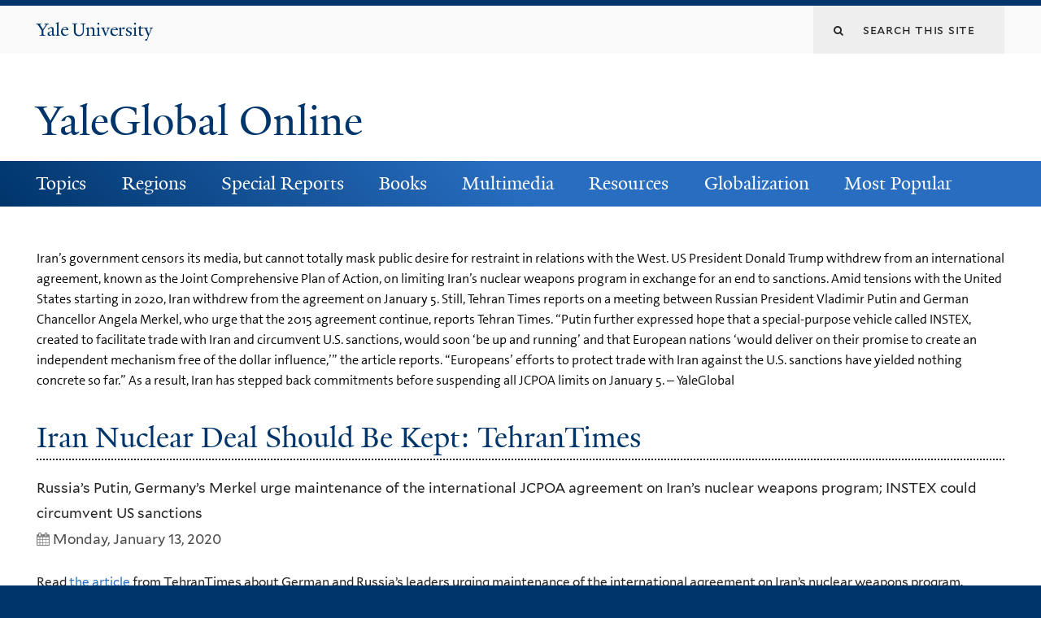

--- FILE ---
content_type: text/html; charset=utf-8
request_url: https://archive-yaleglobal.yale.edu/content/iran-nuclear-deal-should-be-kept-tehrantimes
body_size: 11076
content:
<!DOCTYPE html>
<!--[if lte IE 8]>     <html lang="en" dir="ltr" class="ie8"> <![endif]-->
<!--[if gt IE 8]><!--> <html lang="en" dir="ltr" prefix="content: http://purl.org/rss/1.0/modules/content/ dc: http://purl.org/dc/terms/ foaf: http://xmlns.com/foaf/0.1/ og: http://ogp.me/ns# rdfs: http://www.w3.org/2000/01/rdf-schema# sioc: http://rdfs.org/sioc/ns# sioct: http://rdfs.org/sioc/types# skos: http://www.w3.org/2004/02/skos/core# xsd: http://www.w3.org/2001/XMLSchema#"> <!--<![endif]-->
<head>
<meta http-equiv="X-UA-Compatible" content="IE=edge">
  <!--

  GGGGGGGGGGGG      GGGGGGGGGGG               fGGGGGG
    ;GGGGG.             GGGi                     GGGG
      CGGGG:           GGG                       GGGG
       lGGGGt         GGL                        GGGG
        .GGGGC       GG:                         GGGG
          GGGGG    .GG.        ;CGGGGGGL         GGGG          .LGGGGGGGL
           GGGGG  iGG        GGG:   ,GGGG        GGGG        tGGf     ;GGGC
            LGGGGfGG        GGGG     CGGG;       GGGG       GGGL       GGGGt
             lGGGGL                  CGGG;       GGGG      CGGGCCCCCCCCCCCCC
              GGGG                   GGGG,       GGGG      GGGG
              GGGG             tCGG; CGGG,       GGGG      GGGG
              GGGG          GGGG     CGGG.       GGGG      GGGGL
              GGGG         GGGGC     CGGG.       GGGG      :GGGGC          :
             ,GGGGG.       GGGGG:  .LGGGGG,.tG   GGGG        GGGGGGt,..,fGC
        ,GGGGGGGGGGGGGGf    iGGGGGG   CGGGGC  GGGGGGGGGG       LGGGGGGGC

  -->
  <meta http-equiv="Content-Type" content="text/html; charset=utf-8" />
<meta name="Generator" content="Drupal 7 (http://drupal.org)" />
<link rel="canonical" href="/content/iran-nuclear-deal-should-be-kept-tehrantimes" />
<link rel="shortlink" href="/node/71246" />
<link rel="shortcut icon" href="https://archive-yaleglobal.yale.edu/sites/all/themes/yalenew_base/images/favicon.ico" type="image/vnd.microsoft.icon" />
<meta name="viewport" content="width=device-width, initial-scale=1, maximum-scale=10, minimum-scale=1, user-scalable=yes" />
  <title>Iran Nuclear Deal Should Be Kept: TehranTimes  | YaleGlobal Online</title>
  <!--[if IEMobile]><meta http-equiv="cleartype" content="on" /><![endif]-->

    <link rel="shortcut icon" sizes="16x16 24x24 32x32 48x48 64x64" href="https://archive-yaleglobal.yale.edu/sites/all/themes/yalenew_base/images/favicon.ico" type="image/vnd.microsoft.icon">
    <link rel="icon" sizes="228x228" href="/sites/all/themes/yalenew_base/images/touch-icon-228.png">
  <link rel="apple-touch-icon-precomposed" sizes="228x228" href="/sites/all/themes/yalenew_base/images/touch-icon-228.png">

  <link type="text/css" rel="stylesheet" href="https://archive-yaleglobal.yale.edu/sites/default/files/css/css_xE-rWrJf-fncB6ztZfd2huxqgxu4WO-qwma6Xer30m4.css" media="all" />
<link type="text/css" rel="stylesheet" href="https://archive-yaleglobal.yale.edu/sites/default/files/css/css_lkvHUqwuaMnlSkPLjR6wgdcvM88sr5Mi-fDRQ-vdqKU.css" media="all" />
<link type="text/css" rel="stylesheet" href="https://archive-yaleglobal.yale.edu/sites/default/files/css/css_VqOJkIrASObAuXZ7ICkphJPqe2Lr8ce4nIE6f6uIelI.css" media="all" />
<link type="text/css" rel="stylesheet" href="https://archive-yaleglobal.yale.edu/sites/default/files/css/css_b5W62bVTE_C4mM_ihSQyC_ANB_qr3cbpQJReoo30ArQ.css" media="all" />
<style type="text/css" media="all">
<!--/*--><![CDATA[/*><!--*/
#back-top{right:40px;}#back-top span#button{background-color:#286dc0;}#back-top span#button:hover{opacity:1;filter:alpha(opacity = 1);background-color:#dddddd;}

/*]]>*/-->
</style>
<link type="text/css" rel="stylesheet" href="https://archive-yaleglobal.yale.edu/sites/default/files/css/css_1S-pDJ7RsTcy2gJstIL44l-b0Td8koVXA2pbcqgdR94.css" media="all" />
<link type="text/css" rel="stylesheet" href="//maxcdn.bootstrapcdn.com/font-awesome/4.7.0/css/font-awesome.min.css" media="all" />
<link type="text/css" rel="stylesheet" href="https://archive-yaleglobal.yale.edu/sites/default/files/css/css_zaOco2G8k_Y9ZPkHcPipwrYE0eu9i_I-umrYSytTB3U.css" media="all" />
<link type="text/css" rel="stylesheet" href="https://archive-yaleglobal.yale.edu/sites/default/files/css/css_4p66Ha43jfR6LpgBV-7xw6q2NxPB3zxKg9igJIUIBwY.css" media="all" />
<link type="text/css" rel="stylesheet" href="https://archive-yaleglobal.yale.edu/sites/default/files/css_injector/css_injector_1.css?s9hdh8" media="all" />
<link type="text/css" rel="stylesheet" href="https://archive-yaleglobal.yale.edu/sites/default/files/css_injector/css_injector_6.css?s9hdh8" media="all" />
<link type="text/css" rel="stylesheet" href="https://archive-yaleglobal.yale.edu/sites/default/files/css_injector/css_injector_16.css?s9hdh8" media="all" />
<link type="text/css" rel="stylesheet" href="https://archive-yaleglobal.yale.edu/sites/default/files/css_injector/css_injector_21.css?s9hdh8" media="all" />
<link type="text/css" rel="stylesheet" href="https://archive-yaleglobal.yale.edu/sites/default/files/css_injector/css_injector_41.css?s9hdh8" media="all" />

<!--[if (lt IE 9)&(!IEMobile)]>
<link type="text/css" rel="stylesheet" href="https://archive-yaleglobal.yale.edu/sites/default/files/css/css_nBvgsRGFO8eRuGybs3zqi1R0F_76QazEf5KpSL9kQhA.css" media="all" />
<![endif]-->

<!--[if gte IE 9]><!-->
<link type="text/css" rel="stylesheet" href="https://archive-yaleglobal.yale.edu/sites/default/files/css/css_059BxwQdO3W6gC_prw0ohrQj1fWv8MiFJkqt4YP0qJk.css" media="all" />
<!--<![endif]-->
  <script type="text/javascript" src="https://archive-yaleglobal.yale.edu/sites/all/libraries/respondjs/respond.min.js?s9hdh8"></script>
<script type="text/javascript">
<!--//--><![CDATA[//><!--
document.cookie = 'adaptive_image=' + Math.max(screen.width, screen.height) + '; path=/';
//--><!]]>
</script>
<script type="text/javascript" src="//ajax.googleapis.com/ajax/libs/jquery/1.8.3/jquery.min.js"></script>
<script type="text/javascript">
<!--//--><![CDATA[//><!--
window.jQuery || document.write("<script src='/sites/all/modules/contrib/jquery_update/replace/jquery/1.8/jquery.min.js'>\x3C/script>")
//--><!]]>
</script>
<script type="text/javascript" src="https://archive-yaleglobal.yale.edu/sites/default/files/js/js_Hfha9RCTNm8mqMDLXriIsKGMaghzs4ZaqJPLj2esi7s.js"></script>
<script type="text/javascript" src="//ajax.googleapis.com/ajax/libs/jqueryui/1.10.2/jquery-ui.min.js"></script>
<script type="text/javascript">
<!--//--><![CDATA[//><!--
window.jQuery.ui || document.write("<script src='/sites/all/modules/contrib/jquery_update/replace/ui/ui/minified/jquery-ui.min.js'>\x3C/script>")
//--><!]]>
</script>
<script type="text/javascript" src="https://archive-yaleglobal.yale.edu/sites/default/files/js/js_onbE0n0cQY6KTDQtHO_E27UBymFC-RuqypZZ6Zxez-o.js"></script>
<script type="text/javascript" src="https://archive-yaleglobal.yale.edu/sites/default/files/js/js_o0NmOA6FrOQamIKXP181IN2QejpF72PVBGsbUlh8LeY.js"></script>
<script type="text/javascript" src="https://archive-yaleglobal.yale.edu/sites/default/files/js/js_6I0vPtkAJkX-kPGuKWDkVC-iAAKDRvv9IyxvyUzEtGY.js"></script>
<script type="text/javascript">
<!--//--><![CDATA[//><!--
var switchTo5x = true;var useFastShare = true;
//--><!]]>
</script>
<script type="text/javascript" src="https://ws.sharethis.com/button/buttons.js"></script>
<script type="text/javascript">
<!--//--><![CDATA[//><!--
if (typeof stLight !== 'undefined') { stLight.options({"publisher":"dr-a5edf609-e6b3-8ade-141c-a0376054dae5","version":"5x","lang":"en"}); }
//--><!]]>
</script>
<script type="text/javascript" src="https://archive-yaleglobal.yale.edu/sites/default/files/js/js_waP91NpgGpectm_6Y2XDEauLJ8WCSCBKmmA87unpp2E.js"></script>
<script type="text/javascript" src="https://www.googletagmanager.com/gtag/js?id=UA-6690743-1"></script>
<script type="text/javascript">
<!--//--><![CDATA[//><!--
window.dataLayer = window.dataLayer || [];function gtag(){dataLayer.push(arguments)};gtag("js", new Date());gtag("set", "developer_id.dMDhkMT", true);gtag("config", "UA-6690743-1", {"groups":"default","cookie_domain":"archive-yaleglobal.yale.edu","anonymize_ip":true});
//--><!]]>
</script>
<script type="text/javascript" src="https://archive-yaleglobal.yale.edu/sites/default/files/js/js_mCtpTj6wS3z2qZ2ALINgRULthpF0fvWCuwMIaQenVy8.js"></script>
<script type="text/javascript" src="https://archive-yaleglobal.yale.edu/sites/default/files/js/js_UNPtX_ZGxcpSkJyp8ls50mHCG5a_tcqRFqN4KjkfLso.js"></script>
<script type="text/javascript" src="https://archive-yaleglobal.yale.edu/sites/default/files/js_injector/js_injector_1.js?s9hdh8"></script>
<script type="text/javascript">
<!--//--><![CDATA[//><!--
jQuery.extend(Drupal.settings, {"basePath":"\/","pathPrefix":"","setHasJsCookie":0,"ajaxPageState":{"theme":"yalenew_wide","theme_token":"q4_Ol-XJfdOZiuotTg1cp9g6trt8WyMAm9fz7dj9Ie8","js":{"0":1,"1":1,"sites\/all\/themes\/yalenew_base\/js\/jcaption.min.js":1,"sites\/all\/libraries\/respondjs\/respond.min.js":1,"2":1,"\/\/ajax.googleapis.com\/ajax\/libs\/jquery\/1.8.3\/jquery.min.js":1,"3":1,"misc\/jquery-extend-3.4.0.js":1,"misc\/jquery-html-prefilter-3.5.0-backport.js":1,"misc\/jquery.once.js":1,"misc\/drupal.js":1,"\/\/ajax.googleapis.com\/ajax\/libs\/jqueryui\/1.10.2\/jquery-ui.min.js":1,"4":1,"misc\/form-single-submit.js":1,"sites\/all\/modules\/contrib\/jquery_ui_filter\/jquery_ui_filter.js":1,"sites\/all\/libraries\/superfish\/sfsmallscreen.js":1,"sites\/all\/libraries\/colorbox\/jquery.colorbox-min.js":1,"sites\/all\/modules\/contrib\/colorbox\/js\/colorbox.js":1,"sites\/all\/modules\/contrib\/jscrollpane\/js\/jquery.jscrollpane.min.js":1,"sites\/all\/modules\/contrib\/jscrollpane\/js\/jquery.mousewheel.js":1,"sites\/all\/modules\/contrib\/jscrollpane\/js\/script.js":1,"sites\/all\/modules\/contrib\/scroll_to_top\/scroll_to_top.js":1,"sites\/all\/modules\/contrib\/jquery_ui_filter\/accordion\/jquery_ui_filter_accordion.js":1,"sites\/all\/modules\/contrib\/custom_search\/js\/custom_search.js":1,"5":1,"https:\/\/ws.sharethis.com\/button\/buttons.js":1,"6":1,"sites\/all\/modules\/contrib\/google_analytics\/googleanalytics.js":1,"https:\/\/www.googletagmanager.com\/gtag\/js?id=UA-6690743-1":1,"7":1,"sites\/all\/libraries\/superfish\/jquery.hoverIntent.minified.js":1,"sites\/all\/libraries\/superfish\/supposition.js":1,"sites\/all\/libraries\/superfish\/superfish.js":1,"sites\/all\/modules\/contrib\/superfish\/superfish.js":1,"sites\/all\/themes\/omega\/omega\/js\/jquery.formalize.js":1,"sites\/all\/themes\/omega\/omega\/js\/omega-mediaqueries.js":1,"sites\/all\/themes\/yalenew_base\/js\/modernizr.min.js":1,"sites\/all\/themes\/yalenew_base\/js\/jquery.fitted.js":1,"sites\/all\/themes\/yalenew_base\/js\/appendAround.min.js":1,"sites\/all\/themes\/yalenew_base\/js\/scripts.js":1,"sites\/default\/files\/js_injector\/js_injector_1.js":1},"css":{"modules\/system\/system.base.css":1,"modules\/system\/system.menus.css":1,"modules\/system\/system.messages.css":1,"modules\/system\/system.theme.css":1,"misc\/ui\/jquery.ui.core.css":1,"misc\/ui\/jquery.ui.theme.css":1,"misc\/ui\/jquery.ui.accordion.css":1,"sites\/all\/modules\/contrib\/scroll_to_top\/scroll_to_top.css":1,"sites\/all\/modules\/contrib\/adaptive_image\/css\/adaptive-image.css":1,"sites\/all\/modules\/contrib\/calendar\/css\/calendar_multiday.css":1,"modules\/comment\/comment.css":1,"modules\/field\/theme\/field.css":1,"modules\/node\/node.css":1,"modules\/search\/search.css":1,"modules\/user\/user.css":1,"sites\/all\/modules\/contrib\/views\/css\/views.css":1,"sites\/all\/modules\/contrib\/accordion_menu\/accordion_menu.css":1,"sites\/all\/modules\/contrib\/ckeditor\/css\/ckeditor.css":1,"sites\/all\/libraries\/colorbox\/example4\/colorbox.css":1,"sites\/all\/modules\/contrib\/ctools\/css\/ctools.css":1,"sites\/all\/modules\/contrib\/jscrollpane\/css\/jquery.jscrollpane.css":1,"sites\/all\/modules\/contrib\/panels\/css\/panels.css":1,"0":1,"sites\/all\/modules\/contrib\/typogrify\/typogrify.css":1,"sites\/all\/modules\/contrib\/custom_search\/custom_search.css":1,"sites\/all\/modules\/contrib\/date\/date_api\/date.css":1,"\/\/maxcdn.bootstrapcdn.com\/font-awesome\/4.7.0\/css\/font-awesome.min.css":1,"sites\/all\/libraries\/superfish\/css\/superfish.css":1,"sites\/all\/libraries\/superfish\/css\/superfish-smallscreen.css":1,"sites\/all\/themes\/omega\/omega\/css\/formalize.css":1,"sites\/all\/themes\/yalenew_base\/css\/globalnew.css":1,"public:\/\/css_injector\/css_injector_1.css":1,"public:\/\/css_injector\/css_injector_6.css":1,"public:\/\/css_injector\/css_injector_16.css":1,"public:\/\/css_injector\/css_injector_21.css":1,"public:\/\/css_injector\/css_injector_41.css":1,"ie::wide::sites\/all\/themes\/yalenew_base\/css\/grid\/yalenew_default\/wide\/yalenew-default-wide-12.css":1,"sites\/all\/themes\/yalenew_base\/css\/grid\/yalenew_default\/fluid\/yalenew-default-fluid-12.css":1,"sites\/all\/themes\/yalenew_base\/css\/grid\/yalenew_default\/narrow\/yalenew-default-narrow-12.css":1,"sites\/all\/themes\/yalenew_base\/css\/grid\/yalenew_default\/wide\/yalenew-default-wide-12.css":1}},"colorbox":{"opacity":"0.85","current":"{current} of {total}","previous":"\u00ab Prev","next":"Next \u00bb","close":"Close","maxWidth":"98%","maxHeight":"98%","fixed":true,"mobiledetect":true,"mobiledevicewidth":"480px","specificPagesDefaultValue":"admin*\nimagebrowser*\nimg_assist*\nimce*\nnode\/add\/*\nnode\/*\/edit\nprint\/*\nprintpdf\/*\nsystem\/ajax\nsystem\/ajax\/*"},"jcarousel":{"ajaxPath":"\/jcarousel\/ajax\/views"},"jQueryUiFilter":{"disabled":0,"accordionHeaderTag":"h3","accordionOptions":{"active":"false","animated":"slide","autoHeight":"true","clearStyle":"true","collapsible":"false","event":"click","scrollTo":0,"history":"false"}},"jScrollPane":{"class":".scroll-pane"},"scroll_to_top":{"label":""},"custom_search":{"form_target":"_self","solr":0},"googleanalytics":{"account":["UA-6690743-1"],"trackOutbound":1,"trackMailto":1,"trackDownload":1,"trackDownloadExtensions":"7z|aac|arc|arj|asf|asx|avi|bin|csv|doc(x|m)?|dot(x|m)?|exe|flv|gif|gz|gzip|hqx|jar|jpe?g|js|mp(2|3|4|e?g)|mov(ie)?|msi|msp|pdf|phps|png|ppt(x|m)?|pot(x|m)?|pps(x|m)?|ppam|sld(x|m)?|thmx|qtm?|ra(m|r)?|sea|sit|tar|tgz|torrent|txt|wav|wma|wmv|wpd|xls(x|m|b)?|xlt(x|m)|xlam|xml|z|zip","trackColorbox":1,"trackDomainMode":1},"urlIsAjaxTrusted":{"\/content\/iran-nuclear-deal-should-be-kept-tehrantimes":true},"superfish":{"1":{"id":"1","sf":{"pathLevels":"0","delay":"500","animation":{"opacity":"show"},"speed":"fast","autoArrows":false,"dropShadows":false},"plugins":{"smallscreen":{"mode":"window_width","breakpoint":980,"breakpointUnit":"px","accordionButton":"2","title":"Main menu"},"supposition":true}}},"omega":{"layouts":{"primary":"wide","order":["fluid","narrow","wide"],"queries":{"fluid":"all and (max-width: 739px)","narrow":"all and (min-width: 740px) and (max-width: 1024px)","wide":"all and (min-width: 1025px)"}}}});
//--><!]]>
</script>

</head>
<body class="html not-front not-logged-in page-node page-node- page-node-71246 node-type-news yalenew-wide context-content no-sidebars nav-blue-dk block-blue-dk nav-serif block-font-serif block-outline">
  <aside role='complementary' id="skip-link" aria-label="Skip to main content">
    <a href="#main-content" class="element-invisible element-focusable">Skip to main content</a>
  </aside>
  <div class="region region-page-top" id="region-page-top">
  <div class="region-inner region-page-top-inner">
      </div>
</div>
  <div class="page clearfix" id="page">
      <header id="section-header" class="section section-header" role="banner">
  <div id="zone-topper-wrapper" class="zone-wrapper zone-topper-wrapper clearfix">  <div id="zone-topper" class="zone zone-topper clearfix container-12">
    <div  class="grid-3 region region-topper-first" id="region-topper-first">
  <div class="region-inner region-topper-first-inner">
      <div class="topper-logo"><a href="http://www.yale.edu" class="y-icons y-yale y-univ"><span class="element-invisible">Yale University</span></a>
      </div>

	 <div id="moved-main-nav-wrapper">
                <button aria-expanded="false" id="nav-ready" class="nav-ready"><span class="element-invisible">Open Main Navigation</span></button>
                <div id="moved-main-nav" class="moved-main-nav" data-set="append-main-nav"></div>
                <button aria-expanded="true" id="nav-close" class="nav-close nav-hidden"><span class="element-invisible">Close Main Navigation</span></button>
        </div>

  </div>
</div>
<div class="grid-9 region region-topper-second" id="region-topper-second">
  <div class="region-inner region-topper-second-inner">
    <div class="block block-search block-form block-search-form odd block-without-title" id="block-search-form">
  <div class="block-inner clearfix">
            
    <div class="content clearfix">
      <form class="search-form" role="search" aria-label="Site Search" action="/content/iran-nuclear-deal-should-be-kept-tehrantimes" method="post" id="search-block-form" accept-charset="UTF-8"><div><div class="container-inline">
  <div class="form-item form-type-textfield form-item-search-block-form">
  <label for="edit-search-block-form--2"><i class="fa fa-search"></i> </label>
 <input title="Enter the terms you wish to search for." class="custom-search-box form-text" placeholder="Search this site" type="text" id="edit-search-block-form--2" name="search_block_form" value="" size="15" maxlength="128" />
</div>
<div class="form-actions form-wrapper" id="edit-actions"><input style="display:none;" type="submit" id="edit-submit" name="op" value="" class="form-submit" /></div><input type="hidden" name="form_build_id" value="form-fnhxWSBkR5hc6A87MHZ4XBavszxPXLVHL3Qozf-_0Fo" />
<input type="hidden" name="form_id" value="search_block_form" />
</div>
</div></form>    </div>
  </div>
</div>
  </div>
</div>
  </div>
</div><div id="zone-branding-wrapper" class="zone-wrapper zone-branding-wrapper clearfix">  <div id="zone-branding" class="zone zone-branding clearfix container-12">
    <div class="grid-10 region region-branding" id="region-branding">
  <div class="region-inner region-branding-inner">
        <div class="branding-data clearfix">
                                                  <h2 class="site-name"><a href="/" title="Home">YaleGlobal Online</a></h2>
                                  </div>
          </div>
</div>
  </div>
</div></header>
  
      <main  id="section-content" class="section section-content" role="main">
  <div id="section-content-inner">
    

<div id="zone-menu-wrapper" class="zone-wrapper zone-menu-wrapper clearfix yale-wide-menu">  <div id="zone-menu" class="zone zone-menu clearfix container-12">

<div id="original-main-nav-wrapper">
  <div id="original-main-nav" data-set="append-main-nav">
    <div id="main-nav">

    <div class="grid-12 region region-menu" id="region-menu">
  <div class="region-inner region-menu-inner">
    <nav id="main-menu-navigation" role="navigation" aria-label="Main Menu" class="navigation">
                  <div class="block block-superfish layer-menu block-1 block-superfish-1 odd block-without-title" id="block-superfish-1">
  <div class="block-inner clearfix">
            
    <div class="content clearfix">
      <ul  id="superfish-1" class="menu sf-menu sf-main-menu sf-horizontal sf-style-none sf-total-items-8 sf-parent-items-7 sf-single-items-1"><li id="menu-1751-1" class="first odd sf-item-1 sf-depth-1 sf-total-children-11 sf-parent-children-0 sf-single-children-11 menuparent"><a href="/topics/economy" class="sf-depth-1 menuparent">Topics</a><ul><li id="menu-1756-1" class="first odd sf-item-1 sf-depth-2 sf-no-children"><a href="/topics/economy" class="sf-depth-2">Economy</a></li><li id="menu-1761-1" class="middle even sf-item-2 sf-depth-2 sf-no-children"><a href="/topics/environment" class="sf-depth-2">Environment</a></li><li id="menu-1766-1" class="middle odd sf-item-3 sf-depth-2 sf-no-children"><a href="/topics/gender" class="sf-depth-2">Gender</a></li><li id="menu-1771-1" class="middle even sf-item-4 sf-depth-2 sf-no-children"><a href="/topics/globalization" class="sf-depth-2">Globalization</a></li><li id="menu-1776-1" class="middle odd sf-item-5 sf-depth-2 sf-no-children"><a href="/topics/health" class="sf-depth-2">Health</a></li><li id="menu-1781-1" class="middle even sf-item-6 sf-depth-2 sf-no-children"><a href="/topics/labor" class="sf-depth-2">Labor</a></li><li id="menu-1786-1" class="middle odd sf-item-7 sf-depth-2 sf-no-children"><a href="/topics/politics" class="sf-depth-2">Politics</a></li><li id="menu-1791-1" class="middle even sf-item-8 sf-depth-2 sf-no-children"><a href="/topics/science-technology" title="Science-Technology" class="sf-depth-2">Science &amp; Technology</a></li><li id="menu-1796-1" class="middle odd sf-item-9 sf-depth-2 sf-no-children"><a href="/topics/security-terrorism" class="sf-depth-2">Security &amp; Terrorism</a></li><li id="menu-1801-1" class="middle even sf-item-10 sf-depth-2 sf-no-children"><a href="/topics/society-culture" class="sf-depth-2">Society &amp; Culture</a></li><li id="menu-1806-1" class="last odd sf-item-11 sf-depth-2 sf-no-children"><a href="/topics/trade" class="sf-depth-2">Trade</a></li></ul></li><li id="menu-1811-1" class="middle even sf-item-2 sf-depth-1 sf-total-children-8 sf-parent-children-0 sf-single-children-8 menuparent"><a href="/regions/global" class="sf-depth-1 menuparent">Regions</a><ul><li id="menu-1816-1" class="first odd sf-item-1 sf-depth-2 sf-no-children"><a href="/regions/global" class="sf-depth-2">Global</a></li><li id="menu-1821-1" class="middle even sf-item-2 sf-depth-2 sf-no-children"><a href="/regions/africa" class="sf-depth-2">Africa</a></li><li id="menu-1826-1" class="middle odd sf-item-3 sf-depth-2 sf-no-children"><a href="/regions/americas" class="sf-depth-2">Americas</a></li><li id="menu-1831-1" class="middle even sf-item-4 sf-depth-2 sf-no-children"><a href="/regions/asia-pacific" class="sf-depth-2">Asia-Pacific</a></li><li id="menu-1836-1" class="middle odd sf-item-5 sf-depth-2 sf-no-children"><a href="/regions/central-asia" class="sf-depth-2">Central Asia</a></li><li id="menu-1841-1" class="middle even sf-item-6 sf-depth-2 sf-no-children"><a href="/regions/europe" class="sf-depth-2">Europe</a></li><li id="menu-1846-1" class="middle odd sf-item-7 sf-depth-2 sf-no-children"><a href="/regions/middle-east" class="sf-depth-2">Middle East</a></li><li id="menu-1851-1" class="last even sf-item-8 sf-depth-2 sf-no-children"><a href="/regions/south-asia" class="sf-depth-2">South Asia</a></li></ul></li><li id="menu-1856-1" class="middle odd sf-item-3 sf-depth-1 sf-total-children-9 sf-parent-children-0 sf-single-children-9 menuparent"><a href="/avian-flu" class="sf-depth-1 menuparent">Special Reports</a><ul><li id="menu-2621-1" class="first odd sf-item-1 sf-depth-2 sf-no-children"><a href="/avian-flu" class="sf-depth-2">Avian Flu</a></li><li id="menu-1866-1" class="middle even sf-item-2 sf-depth-2 sf-no-children"><a href="/special-reports/coronaviruses" class="sf-depth-2">Coronavirus</a></li><li id="menu-1871-1" class="middle odd sf-item-3 sf-depth-2 sf-no-children"><a href="/special-reports/us-election-world" class="sf-depth-2">US Election &amp; the World</a></li><li id="menu-2791-1" class="middle even sf-item-4 sf-depth-2 sf-no-children"><a href="/global-economic-crisis" class="sf-depth-2">Global Economic Crisis</a></li><li id="menu-2796-1" class="middle odd sf-item-5 sf-depth-2 sf-no-children"><a href="/special-reports/wikileaks-saga" class="sf-depth-2">The WikiLeaks Saga</a></li><li id="menu-2801-1" class="middle even sf-item-6 sf-depth-2 sf-no-children"><a href="/special-reports/world-elections-global-challenges" class="sf-depth-2">World Elections</a></li><li id="menu-2901-1" class="middle odd sf-item-7 sf-depth-2 sf-no-children"><a href="/special-reports/world-surveillance" class="sf-depth-2">World of Surveillance</a></li><li id="menu-3021-1" class="middle even sf-item-8 sf-depth-2 sf-no-children"><a href="/special-reports/academic-papers" class="sf-depth-2">Academic Papers</a></li><li id="menu-3026-1" class="last odd sf-item-9 sf-depth-2 sf-no-children"><a href="/special-report/bound-together" class="sf-depth-2">Bound Together</a></li></ul></li><li id="menu-1931-1" class="middle even sf-item-4 sf-depth-1 sf-total-children-3 sf-parent-children-0 sf-single-children-3 menuparent"><a href="/world-connected-globalization-21st-century" class="sf-depth-1 menuparent">Books</a><ul><li id="menu-1936-1" class="first odd sf-item-1 sf-depth-2 sf-no-children"><a href="/world-connected-globalization-21st-century" class="sf-depth-2">A World Connected</a></li><li id="menu-2401-1" class="middle even sf-item-2 sf-depth-2 sf-no-children"><a href="/book-review" class="sf-depth-2">Book Reviews</a></li><li id="menu-2411-1" class="last odd sf-item-3 sf-depth-2 sf-no-children"><a href="/book-excerpts" class="sf-depth-2">Book Excerpts</a></li></ul></li><li id="menu-2601-1" class="middle odd sf-item-5 sf-depth-1 sf-total-children-4 sf-parent-children-0 sf-single-children-4 menuparent"><a href="/multimedia_list/video" class="sf-depth-1 menuparent">Multimedia</a><ul><li id="menu-2596-1" class="first odd sf-item-1 sf-depth-2 sf-no-children"><a href="/multimedia_list/podcasts" class="sf-depth-2">Podcasts</a></li><li id="menu-2606-1" class="middle even sf-item-2 sf-depth-2 sf-no-children"><a href="/multimedia_list/presentations" class="sf-depth-2">Presentations</a></li><li id="menu-2611-1" class="middle odd sf-item-3 sf-depth-2 sf-no-children"><a href="/multimedia_list/video" class="sf-depth-2">Videos</a></li><li id="menu-3771-1" class="last even sf-item-4 sf-depth-2 sf-no-children"><a href="http://macmillanreport.yale.edu" class="sf-depth-2">The MacMillan Report</a></li></ul></li><li id="menu-2281-1" class="middle even sf-item-6 sf-depth-1 sf-total-children-3 sf-parent-children-0 sf-single-children-3 menuparent"><a href="/resources/contributing-publications" class="sf-depth-1 menuparent">Resources</a><ul><li id="menu-1326-1" class="first odd sf-item-1 sf-depth-2 sf-no-children"><a href="/resources/contributing-publications" class="sf-depth-2">Contributing Publications</a></li><li id="menu-2291-1" class="middle even sf-item-2 sf-depth-2 sf-no-children"><a href="/resources/academic-centers" class="sf-depth-2">Academic Centers</a></li><li id="menu-2296-1" class="last odd sf-item-3 sf-depth-2 sf-no-children"><a href="/institutionspublications" class="sf-depth-2">Other Resources</a></li></ul></li><li id="menu-2946-1" class="middle odd sf-item-7 sf-depth-1 sf-total-children-3 sf-parent-children-0 sf-single-children-3 menuparent"><a href="/about-globalization" class="sf-depth-1 menuparent">Globalization</a><ul><li id="menu-2966-1" class="first odd sf-item-1 sf-depth-2 sf-no-children"><a href="/about-globalization" class="sf-depth-2">About Globalization</a></li><li id="menu-2951-1" class="middle even sf-item-2 sf-depth-2 sf-no-children"><a href="/history-globalization" class="sf-depth-2">History of Globalization</a></li><li id="menu-2956-1" class="last odd sf-item-3 sf-depth-2 sf-no-children"><a href="/globalization-food-plants" class="sf-depth-2">Globalization of Food</a></li></ul></li><li id="menu-5131-1" class="last even sf-item-8 sf-depth-1 sf-no-children"><a href="/popular" class="sf-depth-1">Most Popular</a></li></ul>    </div>
  </div>
</div>
    </nav>
  </div>
</div>

    </div>
  </div>
</div>

  </div>
</div>
<div id="zone-content-wrapper" class="zone-wrapper zone-content-wrapper clearfix">  <div id="zone-content" class="zone zone-content clearfix container-12">
    
    <div id="moved-sidenav-wrapper" class="moved-sidenav-wrapper grid-12">
       <div id="moved-sidenav" class="moved-sidenav" data-set="append-sidenav"></div>
    </div>

        <div class="grid-12 region region-content" id="region-content">
  <div class="region-inner region-content-inner">
    <a id="main-content" tabindex="-1"></a>
                <h1 class="title" id="page-title">Iran Nuclear Deal Should Be Kept: TehranTimes </h1>
                        <div class="block block-system block-main block-system-main odd block-without-title" id="block-system-main">
  <div class="block-inner clearfix">
            
    <div class="content clearfix">
      <div  about="/content/iran-nuclear-deal-should-be-kept-tehrantimes" typeof="sioc:Item foaf:Document" id="node-news-71246" class="ds-1col node node-news en view-mode-full node-published node-not-promoted node-not-sticky author-791 odd clearfix clearfix">

  
  <div class="field field-name-field-deck field-type-text-long field-label-hidden"><div class="field-items"><div class="field-item even">Iran’s government censors its media, but cannot totally mask public desire for restraint in relations with the West. US President Donald Trump withdrew from an international agreement, known as the Joint Comprehensive Plan of Action, on limiting Iran’s nuclear weapons program in exchange for an end to sanctions. Amid tensions with the United States starting in 2020, Iran withdrew from the agreement on January 5. Still, Tehran Times reports on a meeting between Russian President Vladimir Putin and German Chancellor Angela Merkel, who urge that the 2015 agreement continue, reports Tehran Times. “Putin further expressed hope that a special-purpose vehicle called INSTEX, created to facilitate trade with Iran and circumvent U.S. sanctions, would soon ‘be up and running’ and that European nations ‘would deliver on their promise to create an independent mechanism free of the dollar influence,’” the article reports. “Europeans’ efforts to protect trade with Iran against the U.S. sanctions have yielded nothing concrete so far.” As a result, Iran has stepped back commitments before suspending all JCPOA limits on January 5. – YaleGlobal  </div></div></div><div class="field field-name-title field-type-ds field-label-hidden"><div class="field-items"><div class="field-item even" property="dc:title"><h2>Iran Nuclear Deal Should Be Kept: TehranTimes </h2></div></div></div><div class="field field-name-field-subtitle-article field-type-text-long field-label-hidden"><div class="field-items"><div class="field-item even">Russia’s Putin, Germany’s Merkel urge maintenance of the international JCPOA agreement on Iran’s nuclear weapons program; INSTEX could circumvent US sanctions </div></div></div><div class="field field-name-field-date field-type-datetime field-label-hidden"><div class="field-items"><div class="field-item even"><span class="date-display-single" property="dc:date" datatype="xsd:dateTime" content="2020-01-13T00:00:00-05:00">Monday, January 13, 2020</span></div></div></div><div class="field field-name-field-bodyend field-type-text-with-summary field-label-hidden"><div class="field-items"><div class="field-item even"><p>Read <a href="https://www.tehrantimes.com/news/444083/Putin-Merkel-agree-nuclear-deal-should-be-kept-by-all-means">the article</a> from TehranTimes about German and Russia&#8217;s leaders urging maintenance of the international agreement on Iran&#8217;s nuclear weapons program.</p>
<p><img alt=" Iran suspends JCPOA limits" src="/sites/default/files/resize/images/INSTEX%281%29-690x538.jpg" style="width:690px; height:538px" width="690" height="538" /></p>
<p>(Sources: <a href="https://www.euractiv.com/section/global-europe/news/six-european-countries-join-eu-iran-financial-trading-mechanism-instex/">Euractiv</a>, <a href="http://www.newslettereuropean.eu/eu-iran-economic-cooperation-instex-key/">EU</a> and <a href="https://www.diplomatie.gouv.fr/en/country-files/iran/news/article/joint-statement-on-the-creation-of-instex-the-special-purpose-vehicle-aimed-at">France Diplomatie</a>)</p>

</div></div></div><div class="field field-name-field-source-url field-type-link-field field-label-hidden"><div class="field-items"><div class="field-item even">TehranTimes </div></div></div><div class="field field-name-field-related-contents field-type-entityreference field-label-above"><div class="field-label">Related Links:&nbsp;</div><div class="field-items"><div class="field-item even"><div  about="/content/iran-strikes-iraq-bases-washington-post" typeof="sioc:Item foaf:Document" id="node-news-71233" class="ds-1col node node-news en view-mode-related_content node-published node-not-promoted node-not-sticky author-791 even clearfix clearfix">

  
  <div class="field field-name-title field-type-ds field-label-hidden"><div class="field-items"><div class="field-item even" property="dc:title"><h4 class="relate-content-title"><a href="/content/iran-strikes-iraq-bases-washington-post">Iran Strikes Iraq Bases: Washington Post</a></h4></div></div></div></div>

</div></div></div><div class="field field-name-field-rights-article field-type-text field-label-hidden"><div class="field-items"><div class="field-item even">All Content by Mehr News Agency is licensed under a Creative Commons Attribution 4.0 International License.</div></div></div></div>

    </div>
  </div>
</div>
<div class="block block-sharethis block-sharethis-block block-sharethis-sharethis-block even block-without-title" id="block-sharethis-sharethis-block">
  <div class="block-inner clearfix">
            
    <div class="content clearfix">
      <div class="sharethis-wrapper"><span st_url="https://archive-yaleglobal.yale.edu/content/iran-nuclear-deal-should-be-kept-tehrantimes" st_title="Iran%20Nuclear%20Deal%20Should%20Be%20Kept%3A%20TehranTimes%20" class="st_facebook_button" displayText="facebook"></span>
<span st_url="https://archive-yaleglobal.yale.edu/content/iran-nuclear-deal-should-be-kept-tehrantimes" st_title="Iran%20Nuclear%20Deal%20Should%20Be%20Kept%3A%20TehranTimes%20" class="st_twitter_button" displayText="twitter" st_via="" st_username=""></span>
<span st_url="https://archive-yaleglobal.yale.edu/content/iran-nuclear-deal-should-be-kept-tehrantimes" st_title="Iran%20Nuclear%20Deal%20Should%20Be%20Kept%3A%20TehranTimes%20" class="st_tumblr_button" displayText="tumblr" st_via="" st_username=""></span>
<span st_url="https://archive-yaleglobal.yale.edu/content/iran-nuclear-deal-should-be-kept-tehrantimes" st_title="Iran%20Nuclear%20Deal%20Should%20Be%20Kept%3A%20TehranTimes%20" class="st_pinterest_button" displayText="pinterest" st_via="" st_username=""></span>
<span st_url="https://archive-yaleglobal.yale.edu/content/iran-nuclear-deal-should-be-kept-tehrantimes" st_title="Iran%20Nuclear%20Deal%20Should%20Be%20Kept%3A%20TehranTimes%20" class="st_reddit_button" displayText="reddit" st_via="" st_username=""></span>
<span st_url="https://archive-yaleglobal.yale.edu/content/iran-nuclear-deal-should-be-kept-tehrantimes" st_title="Iran%20Nuclear%20Deal%20Should%20Be%20Kept%3A%20TehranTimes%20" class="st_email_button" displayText="email" st_via="" st_username=""></span>
<span st_url="https://archive-yaleglobal.yale.edu/content/iran-nuclear-deal-should-be-kept-tehrantimes" st_title="Iran%20Nuclear%20Deal%20Should%20Be%20Kept%3A%20TehranTimes%20" class="st_plusone_button" displayText="plusone" st_via="" st_username=""></span>
<span st_url="https://archive-yaleglobal.yale.edu/content/iran-nuclear-deal-should-be-kept-tehrantimes" st_title="Iran%20Nuclear%20Deal%20Should%20Be%20Kept%3A%20TehranTimes%20" class="st_fblike_button" displayText="fblike" st_via="" st_username=""></span>
</div>    </div>
  </div>
</div>
      </div>
</div>
  </div>
</div>  </div>
</main>
  
      <footer id="section-footer" class="section section-footer" role="contentinfo">
  <div id="zone-footer-wrapper" class="zone-wrapper zone-footer-wrapper clearfix">  <div id="zone-footer" class="zone zone-footer clearfix container-12">
    <div class="grid-12 region region-footer-third" id="region-footer-third">
  <div class="region-inner region-footer-third-inner">
    <div class="block block-block footer-logo block-11 block-block-11 odd block-without-title" id="block-block-11">
  <div class="block-inner clearfix">
            
    <div class="content clearfix">
      <div class="footer-logo"><a href="http://www.yale.edu" class="y-icons y-yale y-mark"><span class="element-invisible">Yale </span></a></div>
    </div>
  </div>
</div>
<div class="block block-block footerMsg block-16 block-block-16 even block-without-title" id="block-block-16">
  <div class="block-inner clearfix">
            
    <div class="content clearfix">
      <h5>YaleGlobal Online • A publication of <a href="http://macmillan.yale.edu">the MacMillan Center</a></h5>
<p><a href="/about-yaleglobal">About YaleGlobal</a> • <a href="/contact-us">Contact</a> • <a href="http://yaleglobal.yale.edu/contact-us#submissions">Submissions</a></p>
<p>Copyright © 2020 Yale University • All rights reserved •<a href="/subscribe-our-newsletter"> </a><a href="http://www.yale.edu/privacy-policy" title="Yale Privacy policy">Privacy policy</a></p>
    </div>
  </div>
</div>
<div class="block block-menu sharing block-menu-social-buttons block-menu-menu-social-buttons odd block-without-title" id="block-menu-menu-social-buttons">
  <div class="block-inner clearfix">
            
    <div class="content clearfix">
      <ul class="menu"><li class="first leaf menu-facebook"><a href="https://www.facebook.com/YaleGlobal-107062515999088/" class="fa fa-facebook-square"><span>Facebook</span></a></li>
<li class="leaf menu-twitter"><a href="https://twitter.com/YaleGlobal" class="fa fa-twitter"><span>Twitter</span></a></li>
<li class="leaf menu-itunes"><a href="https://itunes.apple.com/us/podcast/yaleglobal/id385034324?mt=2" class="fa fa-apple"><span>iTunes</span></a></li>
<li class="last leaf menu-instagram"><a href="https://www.instagram.com/yaleglobal/" class="fa fa-instagram"><span>Instagram</span></a></li>
</ul>    </div>
  </div>
</div>
  </div>
</div>
  </div>
</div></footer>
  </div>
  <div class="region region-page-bottom" id="region-page-bottom">
  <div class="region-inner region-page-bottom-inner">
      </div>
</div>
<script type="text/javascript">
<!--//--><![CDATA[//><!--
jQuery(function() {
  jQuery('.accordion-menu-1').accordion({ animated: 'bounceslide', autoHeight: true, clearStyle: false, fillSpace: false, event: 'mousedown', header: 'h2', collapsible: true, navigation: true, icons: { 'header': 'ui-icon-triangle-1-e', 'headerSelected': 'ui-icon-triangle-1-s' }, cookie: { path: '/' }, active: false });
  jQuery('.accordion-menu-1 .accordion-header.no-children').each(function(index, element) {
    jQuery(this)
      .unbind('.accordion')
      .children('.ui-icon')
      .removeClass('ui-icon-triangle-1-e')
      .addClass('ui-icon-triangle-1-s');
  });
});
//--><!]]>
</script>
<script type="text/javascript">
<!--//--><![CDATA[//><!--

      (function() {
      var sz = document.createElement('script'); sz.type = 'text/javascript'; sz.async = true;
      sz.src = '//siteimproveanalytics.com/js/siteanalyze_66356571.js';
      var s = document.getElementsByTagName('script')[0]; s.parentNode.insertBefore(sz, s);
      })();
      
//--><!]]>
</script>
<script type="text/javascript" src="https://archive-yaleglobal.yale.edu/sites/default/files/js/js_JMVekk522eOkII71K9F5yD4Su-iRqPdTR_-LxjPAtMk.js"></script>
</body>
</html>


--- FILE ---
content_type: text/css
request_url: https://archive-yaleglobal.yale.edu/sites/default/files/css_injector/css_injector_41.css?s9hdh8
body_size: -190
content:
#block-block-16 {
     padding-left: 10em;
}

#block-block-16 h5 {
     color: #ffffff;
     padding-bottom: .4em;
     font-size: 1.1em;
}

#block-block-16 a {
     color: #ffffff;
}

.front .teaser-list .latest-news li {
    border-bottom: 1px solid #ddd;
    border-top: medium none;
    margin-bottom: 0;
    padding: 0.35em 1.3em;
}